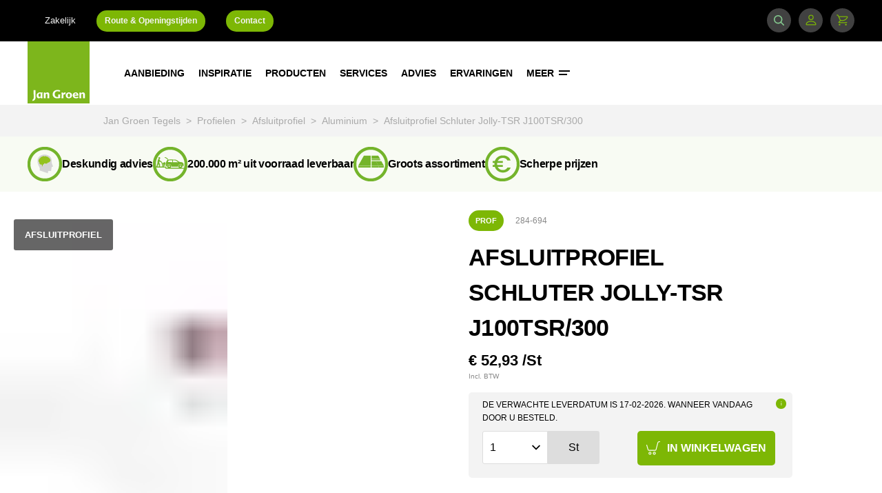

--- FILE ---
content_type: image/svg+xml
request_url: https://www.jangroentegels.nl/Static/assets/svg/icons/chevron-down-black.svg
body_size: 194
content:
<svg xmlns="http://www.w3.org/2000/svg" viewBox="-14996.185 2263 13.182 7.968"><path fill="#000" d="m-14983.003 2264.377-6.591 6.591-6.591-6.591 1.376-1.377 5.215 5.214 5.214-5.214zm0 0"/></svg>